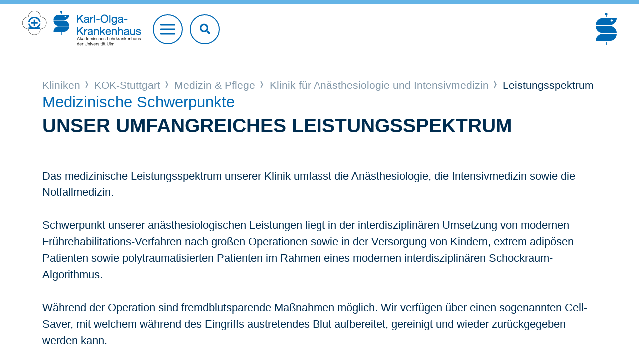

--- FILE ---
content_type: text/html;charset=utf-8
request_url: https://www.sana.de/kok-stuttgart/medizin-pflege/klinik-fuer-anaesthesiologie-und-intensivmedizin/leistungsspektrum
body_size: 3976
content:
<!DOCTYPE html>
<html xmlns="http://www.w3.org/1999/xhtml" xml:lang="de" lang="de">
<head>

<meta charset="utf-8">
<!-- 
	This website is powered by TYPO3 - inspiring people to share!
	TYPO3 is a free open source Content Management Framework initially created by Kasper Skaarhoj and licensed under GNU/GPL.
	TYPO3 is copyright 1998-2026 of Kasper Skaarhoj. Extensions are copyright of their respective owners.
	Information and contribution at https://typo3.org/
-->


<link rel="icon" href="/typo3conf/ext/as_template/Resources/Public/Icons/favicon.ico" type="image/vnd.microsoft.icon">
<title>Leistungsspektrum</title>
<meta name="generator" content="TYPO3 CMS" />
<meta name="robots" content="INDEX,FOLLOW" />
<meta name="viewport" content="width=device-width, initial-scale=1.0, shrink-to-fit=no" />
<meta property="og:title" content="Leistungsspektrum" />
<meta name="twitter:title" content="Leistungsspektrum" />
<meta name="twitter:card" content="summary_large_image" />
<meta name="twitter:site" content="@sanaklinikenag" />
<meta name="twitter:creator" content="@sanaklinikenag" />


<link rel="stylesheet" href="/typo3temp/assets/compressed/930f3d6448fbf5358553671c8eecd825-edf8c223c0c73976538b4567a20e60ea.css?1768216570" media="all">
<link rel="stylesheet" href="/typo3temp/assets/compressed/merged-1f91b8d56879ac4e2b82d6f6236515c2-0e6618f85bf760a6b9bab4a43291d7b5.css?1768375220" media="all">
<link rel="stylesheet" href="/typo3temp/assets/compressed/merged-2fa84026ea1c0afe0ad946a7695cafde-fa593f124f3fb5863ff7d2dc79639abb.css?1768375220" media="print">



<script src="/typo3temp/assets/compressed/merged-ec536c3a3fc9055cc565ced12266583c-f72937cc5b90ce6031be38ff761aed40.js?1681806216"></script>


<script type="text/javascript" data-cmp-ab="1" src="https://cdn.consentmanager.net/delivery/autoblocking/b1a0ce407122d.js" data-cmp-host="c.delivery.consentmanager.net" data-cmp-cdn="cdn.consentmanager.net" data-cmp-codesrc="1"></script>        <script type="text/javascript">
            // create dataLayer
            window.dataLayer = window.dataLayer || [];

            // Google Tag Manager
            (function(w, d, s, l, i) {
                w[l] = w[l] || [];
                w[l].push({
                    'gtm.start': new Date().getTime(),
                    event: 'gtm.js'
                });
                var f = d.getElementsByTagName(s)[0],
                    j = d.createElement(s),
                    dl = l != 'dataLayer' ? '&l=' + l : '';
                j.async = true;
                j.src = 'https://www.googletagmanager.com/gtm.js?id=' + i + dl;
                f.parentNode.insertBefore(j, f);
            })(window, document, 'script', 'dataLayer', 'GTM-WSZLDML');
        </script>
		<link rel="apple-touch-icon" sizes="57x57" href="/typo3conf/ext/as_template/Resources/Public/Icons/apple-icon-57x57.png">
		<link rel="apple-touch-icon" sizes="60x60" href="/typo3conf/ext/as_template/Resources/Public/Icons/apple-icon-60x60.png">
		<link rel="apple-touch-icon" sizes="72x72" href="/typo3conf/ext/as_template/Resources/Public/Icons/apple-icon-72x72.png">
		<link rel="apple-touch-icon" sizes="76x76" href="/typo3conf/ext/as_template/Resources/Public/Icons/apple-icon-76x76.png">
		<link rel="apple-touch-icon" sizes="114x114" href="/typo3conf/ext/as_template/Resources/Public/Icons/apple-icon-114x114.png">
		<link rel="apple-touch-icon" sizes="120x120" href="/typo3conf/ext/as_template/Resources/Public/Icons/apple-icon-120x120.png">
		<link rel="apple-touch-icon" sizes="144x144" href="/typo3conf/ext/as_template/Resources/Public/Icons/apple-icon-144x144.png">
		<link rel="apple-touch-icon" sizes="152x152" href="/typo3conf/ext/as_template/Resources/Public/Icons/apple-icon-152x152.png">
		<link rel="apple-touch-icon" sizes="180x180" href="/typo3conf/ext/as_template/Resources/Public/Icons/apple-icon-180x180.png">
		<link rel="icon" type="image/png" sizes="192x192"  href="/typo3conf/ext/as_template/Resources/Public/Icons/android-icon-192x192.png">
		<link rel="icon" type="image/png" sizes="32x32" href="/typo3conf/ext/as_template/Resources/Public/Icons/favicon-32x32.png">
		<link rel="icon" type="image/png" sizes="96x96" href="/typo3conf/ext/as_template/Resources/Public/Icons/favicon-96x96.png">
		<link rel="icon" type="image/png" sizes="16x16" href="/typo3conf/ext/as_template/Resources/Public/Icons/favicon-16x16.png">
		<meta name="msapplication-TileColor" content="#ffffff">
		<meta name="msapplication-TileImage" content="/typo3conf/ext/as_template/Resources/Public/Icons/ms-icon-144x144.png">
		<meta name="theme-color" content="#ffffff">
        <meta name="data-privacy-proxy-server" content="https://privacy-proxy-server.usercentrics.eu">
<link rel="canonical" href="https://www.sana.de/kok-stuttgart/medizin-pflege/klinik-fuer-anaesthesiologie-und-intensivmedizin/leistungsspektrum"/>

<!-- This site is optimized with the Yoast SEO for TYPO3 plugin - https://yoast.com/typo3-extensions-seo/ -->
<script type="application/ld+json">[{"@context":"https:\/\/www.schema.org","@type":"BreadcrumbList","itemListElement":[{"@type":"ListItem","position":1,"item":{"@id":"https:\/\/www.sana.de\/","name":"Home"}},{"@type":"ListItem","position":2,"item":{"@id":"https:\/\/www.sana.de\/kliniken","name":"Kliniken"}},{"@type":"ListItem","position":3,"item":{"@id":"https:\/\/www.sana.de\/kok-stuttgart","name":"KOK-Stuttgart"}},{"@type":"ListItem","position":4,"item":{"@id":"https:\/\/www.sana.de\/kok-stuttgart\/medizin-pflege","name":"Medizin & Pflege"}},{"@type":"ListItem","position":5,"item":{"@id":"https:\/\/www.sana.de\/kok-stuttgart\/medizin-pflege\/kliniken-institute","name":"Kliniken & Institute"}},{"@type":"ListItem","position":6,"item":{"@id":"https:\/\/www.sana.de\/kok-stuttgart\/medizin-pflege\/klinik-fuer-anaesthesiologie-und-intensivmedizin","name":"Klinik f\u00fcr An\u00e4sthesiologie und Intensivmedizin"}},{"@type":"ListItem","position":7,"item":{"@id":"https:\/\/www.sana.de\/kok-stuttgart\/medizin-pflege\/klinik-fuer-anaesthesiologie-und-intensivmedizin\/medizinische-schwerpunke","name":"Medizinische Schwerpunke"}},{"@type":"ListItem","position":8,"item":{"@id":"https:\/\/www.sana.de\/kok-stuttgart\/medizin-pflege\/klinik-fuer-anaesthesiologie-und-intensivmedizin\/leistungsspektrum","name":"Leistungsspektrum"}}]}]</script>
</head>
<body>

<header class="header header--krankenhaus"><div class="header-search-mobile d-sm-none"><form name="header-search-form" action="/kok-stuttgart/suche" method="get" target="_top" data-suggest="/kok-stuttgart/suche/?type=7384" data-suggest-header="Top Treffer" accept-charset="utf-8" novalidate=""><input type="text"
                       pattern=".{3,}"
                       class="tx-solr-q js-solr-q tx-solr-suggest tx-solr-suggest-focus"
                       placeholder="Suchbegriff"
                       name="sana[q]"
                       value=""
                       data="{addsearch-field:'true'}"/><button type="submit" name="search" value="Suchen"><i class="fas fa-search"></i></button></form></button></div><div class="container--max"><div class="row justify-content-between align-items-center"><div class="col col-sm order-1 order-sm-1"><div class="header__title"><a href="/kok-stuttgart"><img alt="Sana" src="/media/Kliniken/stuttgart-kok/Karl_Olga_Krankenhaus_web.png" width="240" height="73" /></a></div><a href="#" class="btn btn--burger"><span></span></a><div class="header-search"><form name="header-search-form" action="/kok-stuttgart/suche" method="get" target="_top" data-suggest="/kok-stuttgart/suche/?type=7384" data-suggest-header="Top Treffer" accept-charset="utf-8" novalidate=""><input type="text"
                                   pattern=".{3,}"
                                   class="tx-solr-q js-solr-q tx-solr-suggest tx-solr-suggest-focus"
                                   placeholder="Suchbegriff eingeben"
                                   name="sana[q]"
                                   value=""
                                   data="{addsearch-field:'true'}"/><button type="submit" name="search" value="Suchen"><i class="fas fa-search"></i></button></form></div></div><div class="col-12 col-sm order-3 order-sm-2 text-center"><div class="service-nav"><ul><li><a href="/kok-stuttgart/kontakt" target="">
				Kontakt
			</a></li><li><a href="/kok-stuttgart/aktuelles" target="">
				Aktuelles
			</a></li><li><a href="/kok-stuttgart/notfall" target="">
				Notfall
			</a></li></ul></div></div><div class="col order-2 order-sm-3 header__logo-group"><a href="/" class="logo"><img alt="Sana" src="/typo3conf/ext/as_template/Resources/Public/Images/Logo/sana-de.svg" width="340" height="524" /></a></div></div></div><nav class="main-nav"><ul class="main-nav__list"><li><a href="/kok-stuttgart/medizin-pflege"><div class="main-nav-item-bg" data-js="cover-img"><img alt="Medizin &amp; Pflege" src="/media/_processed_/6/4/csm_main-nav-bg-1_72643696b9.jpg" width="900" height="450" /></div><span class="nav-title">Medizin & Pflege <i class="arr"></i></span></a></li><li><a href="/kok-stuttgart/gut-zu-wissen"><div class="main-nav-item-bg" data-js="cover-img"><img alt="Gut zu wissen" src="/media/_processed_/6/6/csm_main-nav-bg-2_b85ed417c3.jpg" width="900" height="450" /></div><span class="nav-title">Gut zu wissen <i class="arr"></i></span></a></li><li><a href="/kok-stuttgart/ueber-uns"><div class="main-nav-item-bg" data-js="cover-img"><img alt="Über uns" src="/media/_processed_/7/d/csm_main-nav-bg-3_64d74f87e8.jpg" width="900" height="450" /></div><span class="nav-title">Über uns <i class="arr"></i></span></a></li><li><a href="/kok-stuttgart/karriere"><div class="main-nav-item-bg" data-js="cover-img"><img alt="Karriere" src="/media/_processed_/a/d/csm_main-nav-bg-4_01_629c09d972.jpg" width="900" height="450" /></div><span class="nav-title">Karriere <i class="arr"></i></span></a></li></ul></nav></header><main class="sections-wrapper init"><!--TYPO3SEARCH_begin--><div></div><!--TYPO3SEARCH_end--><div class="container"><div class="row"><div class="col-12"><div class="b-breadcrumb"><div class="b-label"></div><ul><li><a href="/kliniken">
												Kliniken
											</a></li><li><a href="/kok-stuttgart">
												KOK-Stuttgart
											</a></li><li><a href="/kok-stuttgart/medizin-pflege">
												Medizin & Pflege
											</a></li><li><a href="/kok-stuttgart/medizin-pflege/klinik-fuer-anaesthesiologie-und-intensivmedizin">
												Klinik für Anästhesiologie und Intensivmedizin
											</a></li><li>
									
											Leistungsspektrum
										
								</li></ul></div></div></div></div><!--TYPO3SEARCH_begin--><div><div id="c28642" class="frame frame-default frame-type-header frame-layout-0"><header class="accessibility"><div class="container"><div class="row"><div class="col-12"><p class="h1-text-head">Medizinische Schwerpunkte</p><h1 class=" ">Unser umfangreiches Leistungsspektrum</h1></div></div></div></header></div><section id="c28641" class="content-line content-line--default content-line--dynamic-pt ctype-text"><div class="container"><div class="row"><div class="col-12"><article class="default-content"><div class="default-content__first-content accessibility"><p>Das medizinische Leistungsspektrum unserer Klinik umfasst die Anästhesiologie, die Intensivmedizin sowie&nbsp;die Notfallmedizin.</p><p>Schwerpunkt unserer anästhesiologischen Leistungen liegt in der interdisziplinären Umsetzung von modernen Frührehabilitations-Verfahren nach großen Operationen sowie in der Versorgung von Kindern, extrem adipösen Patienten sowie polytraumatisierten Patienten im Rahmen eines modernen interdisziplinären Schockraum-Algorithmus.</p><p>Während der Operation sind fremdblutsparende Maßnahmen möglich. Wir verfügen über einen sogenannten Cell-Saver, mit welchem während des Eingriffs austretendes Blut aufbereitet, gereinigt und wieder zurückgegeben werden kann.</p></div></article></div></div></div></section></div><!--TYPO3SEARCH_end--><footer class="footer "><div class="container"><div class="row"><div class="col-12 text-center"><a href="#" class="btn btn--goto-top" data-js="goto-top"></a></div></div></div><div class="footer__bottom"><div id="c28552" class="container ctype-menu_pages"><div class="row"><div class="col-12"><div class="footer-nav"><ul><li><a href="/kok-stuttgart/medizin-pflege" title="Medizin &amp; Pflege">
									Medizin &amp; Pflege
								</a></li><li><a href="/kok-stuttgart/gut-zu-wissen" title="Gut zu wissen">
									Gut zu wissen
								</a></li><li><a href="/kok-stuttgart/ueber-uns" title="Über uns">
									Über uns
								</a></li><li><a href="/kok-stuttgart/karriere" title="Karriere">
									Karriere
								</a></li></ul></div></div></div></div><div class="divider"></div><div class="container"><div class="row justify-content-between align-items-center"><div class="col-12 col-xl-auto"><div class="footer-copyright"><ul><li>© Karl-Olga-Krankenhaus</li><li><a href="/kok-stuttgart/impressum" target="">
				Impressum
			</a></li><li><a href="/kok-stuttgart/datenschutz" target="">
				Datenschutz
			</a></li><li><a href="/kok-stuttgart/kontakt" target="">
				Kontakt
			</a></li></ul></div></div><div class="col-12 col-xl-auto"><div class="footer-socials"><ul><li><a href="https://www.instagram.com/sana.karlolgakrankenhaus/" target="_blank"><i class="icon icon--footer-instagram"></i></a></li><li><a href="https://de-de.facebook.com/sana.kliniken/" target="_blank"><i class="icon icon--footer-facebook"></i></a></li><li><a href="https://www.youtube.com/channel/UCLZ6uWzoJeycVBUQxRXwtMQ" target="_blank"><i class="icon icon--footer-youtube"></i></a></li><li><a href="https://www.linkedin.com/company/sana-kok" target="_blank"><i class="icon icon--footer-linkedin"></i></a></li><li><a href="https://www.xing.com/companies/sanaklinikenag" target="_blank"><i class="icon icon--footer-xing"></i></a></li></ul></div></div></div></div></div></footer></main>
<script src="/typo3temp/assets/compressed/merged-72422f9b38d5c774893742f6bc2f53fd-52465ff583008d71be352945b1cfc803.js?1768375220"></script>
<script src="/typo3temp/assets/compressed/merged-f69b829a701e0ec42c9ca4859c1a2a4b-7a4c7fff269279003d8a306873dba57a.js?1768375220"></script>


</body>
</html>

--- FILE ---
content_type: text/css; charset=utf-8
request_url: https://www.sana.de/typo3temp/assets/compressed/merged-2fa84026ea1c0afe0ad946a7695cafde-fa593f124f3fb5863ff7d2dc79639abb.css?1768375220
body_size: 1696
content:
@media print{@page{size:330mm 427mm;margin:2cm 1cm 2cm 1cm;}html,body,main,footer{display:block !important;float:none !important;margin:0 !important;padding:0 !important;max-width:100% !important;width:100% !important;}html header.header,body header.header,main header.header,footer header.header{position:relative !important;width:100%;}html a,body a,main a,footer a{page-break-inside:avoid;text-decoration:none !important;}html a[href^=http]:after,body a[href^=http]:after,main a[href^=http]:after,footer a[href^=http]:after{border:0 none;content:"";}html .header-search,html .header-search-mobile,html .btn.btn--burger,html .footer > .container,html .footer__bottom > .container,html .btn.btn--goto-top,html .btn.btn--print,html .no-results,body .header-search,body .header-search-mobile,body .btn.btn--burger,body .footer > .container,body .footer__bottom > .container,body .btn.btn--goto-top,body .btn.btn--print,body .no-results,main .header-search,main .header-search-mobile,main .btn.btn--burger,main .footer > .container,main .footer__bottom > .container,main .btn.btn--goto-top,main .btn.btn--print,main .no-results,footer .header-search,footer .header-search-mobile,footer .btn.btn--burger,footer .footer > .container,footer .footer__bottom > .container,footer .btn.btn--goto-top,footer .btn.btn--print,footer .no-results{display:none !important;}html .text-side,body .text-side,main .text-side,footer .text-side{page-break-inside:always !important;}html header.header,html header.header.sticky,body header.header,body header.header.sticky,main header.header,main header.header.sticky,footer header.header,footer header.header.sticky{border:0 none !important;box-shadow:unset !important;}html [data-ops=ops-child],body [data-ops=ops-child],main [data-ops=ops-child],footer [data-ops=ops-child]{height:auto;max-height:auto;max-width:100%;}html main > div,html main > section,body main > div,body main > section,main main > div,main main > section,footer main > div,footer main > section{display:table !important;height:auto;margin-bottom:20px;margin-top:20px;padding:0 !important;width:100% !important;}html .sections-wrapper,html .container,html .container--max,html .ctype-asteaserautomated_list,html .teasers-grid,html .section-title,body .sections-wrapper,body .container,body .container--max,body .ctype-asteaserautomated_list,body .teasers-grid,body .section-title,main .sections-wrapper,main .container,main .container--max,main .ctype-asteaserautomated_list,main .teasers-grid,main .section-title,footer .sections-wrapper,footer .container,footer .container--max,footer .ctype-asteaserautomated_list,footer .teasers-grid,footer .section-title{display:block !important;height:auto !important;max-width:100% !important;top:0;width:100% !important;}html .teaser,body .teaser,main .teaser,footer .teaser{display:table !important;max-width:100% !important;overflow:visible;width:100% !important;}html .teaser.teaser--9 > *,body .teaser.teaser--9 > *,main .teaser.teaser--9 > *,footer .teaser.teaser--9 > *{float:left;}html .teaser [data-js=cover-img] img,html .teaser [data-js=cover-video] img,body .teaser [data-js=cover-img] img,body .teaser [data-js=cover-video] img,main .teaser [data-js=cover-img] img,main .teaser [data-js=cover-video] img,footer .teaser [data-js=cover-img] img,footer .teaser [data-js=cover-video] img{object-fit:cover;position:relative;width:100%;}html .tabs-section__bottom,html .tab-res,body .tabs-section__bottom,body .tab-res,main .tabs-section__bottom,main .tab-res,footer .tabs-section__bottom,footer .tab-res{padding:50px 0;display:inline-block !important;width:100%;}html .tabs-section__bottom [data-js=cover-img] img,html .tabs-section__bottom [data-js=cover-video] img,html .tab-res [data-js=cover-img] img,html .tab-res [data-js=cover-video] img,body .tabs-section__bottom [data-js=cover-img] img,body .tabs-section__bottom [data-js=cover-video] img,body .tab-res [data-js=cover-img] img,body .tab-res [data-js=cover-video] img,main .tabs-section__bottom [data-js=cover-img] img,main .tabs-section__bottom [data-js=cover-video] img,main .tab-res [data-js=cover-img] img,main .tab-res [data-js=cover-video] img,footer .tabs-section__bottom [data-js=cover-img] img,footer .tabs-section__bottom [data-js=cover-video] img,footer .tab-res [data-js=cover-img] img,footer .tab-res [data-js=cover-video] img{object-fit:cover;position:fixed;width:100%;}html .row,body .row,main .row,footer .row{clear:both !important;display:table !important;flex-wrap:unset;float:unset;height:auto !important;overflow:visible;width:100% !important;}html [data-js=cover-img].cover-init,html [data-js=cover-video].cover-init,body [data-js=cover-img].cover-init,body [data-js=cover-video].cover-init,main [data-js=cover-img].cover-init,main [data-js=cover-video].cover-init,footer [data-js=cover-img].cover-init,footer [data-js=cover-video].cover-init{display:block;overflow:visible;}html .ctype-ce_header_video_slider.content-line,body .ctype-ce_header_video_slider.content-line,main .ctype-ce_header_video_slider.content-line,footer .ctype-ce_header_video_slider.content-line{height:auto !important;width:100%;}html .ctype-ce_header_video_slider.content-line .header-slider-container,body .ctype-ce_header_video_slider.content-line .header-slider-container,main .ctype-ce_header_video_slider.content-line .header-slider-container,footer .ctype-ce_header_video_slider.content-line .header-slider-container{display:block;height:auto !important;position:relative;}html .ctype-ce_header_video_slider.content-line .slick-list,body .ctype-ce_header_video_slider.content-line .slick-list,main .ctype-ce_header_video_slider.content-line .slick-list,footer .ctype-ce_header_video_slider.content-line .slick-list{height:auto !important;overflow:visible !important;}html .ctype-ce_header_video_slider.content-line .slick-track,body .ctype-ce_header_video_slider.content-line .slick-track,main .ctype-ce_header_video_slider.content-line .slick-track,footer .ctype-ce_header_video_slider.content-line .slick-track{width:100% !important;height:auto !important;transform:none !important;}html .ctype-ce_header_video_slider.content-line .slick-track .slick-slide,body .ctype-ce_header_video_slider.content-line .slick-track .slick-slide,main .ctype-ce_header_video_slider.content-line .slick-track .slick-slide,footer .ctype-ce_header_video_slider.content-line .slick-track .slick-slide{display:none !important;}html .ctype-ce_header_video_slider.content-line .slick-track .slick-slide.slick-active,body .ctype-ce_header_video_slider.content-line .slick-track .slick-slide.slick-active,main .ctype-ce_header_video_slider.content-line .slick-track .slick-slide.slick-active,footer .ctype-ce_header_video_slider.content-line .slick-track .slick-slide.slick-active{display:block !important;width:100% !important;}html .ctype-ce_header_video_slider.content-line .decorator-container,body .ctype-ce_header_video_slider.content-line .decorator-container,main .ctype-ce_header_video_slider.content-line .decorator-container,footer .ctype-ce_header_video_slider.content-line .decorator-container{bottom:0;position:absolute;}html .ctype-ce_header_video_slider.content-line .decorator-container .decorator,body .ctype-ce_header_video_slider.content-line .decorator-container .decorator,main .ctype-ce_header_video_slider.content-line .decorator-container .decorator,footer .ctype-ce_header_video_slider.content-line .decorator-container .decorator{display:none;}html .ctype-ce_header_video_slider.content-line .decorator-container .title,body .ctype-ce_header_video_slider.content-line .decorator-container .title,main .ctype-ce_header_video_slider.content-line .decorator-container .title,footer .ctype-ce_header_video_slider.content-line .decorator-container .title{margin-top:50px;position:fixed;transform:unset;}.col-1,.col-2,.col-3,.col-4,.col-5,.col-6,.col-7,.col-8,.col-9,.col-10,.col-11,.col-12,.col-sm-1,.col-sm-2,.col-sm-3,.col-sm-4,.col-sm-5,.col-sm-6,.col-sm-7,.col-sm-8,.col-sm-9,.col-sm-10,.col-sm-11,.col-sm-12,.col-md-1,.col-md-2,.col-md-3,.col-md-4,.col-md-5,.col-md-6,.col-md-7,.col-md-8,.col-md-9,.col-md-10,.col-md-11,.col-md-12,.col-lg-1,.col-lg-2,.col-lg-3,.col-lg-4,.col-lg-5,.col-lg-6,.col-lg-7,.col-lg-8,.col-lg-9,.col-lg-10,.col-lg-11,.col-lg-12{break-after:auto;display:table-cell !important;float:left !important;}.col-sm-12{width:100%;}.col-sm-11{width:91.66666667%;}.col-sm-10{width:83.33333333%;}.col-sm-9{width:75%;}.col-sm-8{width:66.66666667%;}.col-sm-7{width:58.33333333%;}.col-sm-6{width:50%;}.col-sm-5{width:41.66666667%;}.col-sm-4{width:33.33333333%;}.col-sm-3{width:25%;}.col-sm-2{width:16.66666667%;}.col-sm-1{width:8.33333333%;}.col-sm-pull-12{right:100%;}.col-sm-pull-11{right:91.66666667%;}.col-sm-pull-10{right:83.33333333%;}.col-sm-pull-9{right:75%;}.col-sm-pull-8{right:66.66666667%;}.col-sm-pull-7{right:58.33333333%;}.col-sm-pull-6{right:50%;}.col-sm-pull-5{right:41.66666667%;}.col-sm-pull-4{right:33.33333333%;}.col-sm-pull-3{right:25%;}.col-sm-pull-2{right:16.66666667%;}.col-sm-pull-1{right:8.33333333%;}.col-sm-pull-0{right:auto;}.col-sm-push-12{left:100%;}.col-sm-push-11{left:91.66666667%;}.col-sm-push-10{left:83.33333333%;}.col-sm-push-9{left:75%;}.col-sm-push-8{left:66.66666667%;}.col-sm-push-7{left:58.33333333%;}.col-sm-push-6{left:50%;}.col-sm-push-5{left:41.66666667%;}.col-sm-push-4{left:33.33333333%;}.col-sm-push-3{left:25%;}.col-sm-push-2{left:16.66666667%;}.col-sm-push-1{left:8.33333333%;}.col-sm-push-0{left:auto;}.col-sm-offset-12{margin-left:100%;}.col-sm-offset-11{margin-left:91.66666667%;}.col-sm-offset-10{margin-left:83.33333333%;}.col-sm-offset-9{margin-left:75%;}.col-sm-offset-8{margin-left:66.66666667%;}.col-sm-offset-7{margin-left:58.33333333%;}.col-sm-offset-6{margin-left:50%;}.col-sm-offset-5{margin-left:41.66666667%;}.col-sm-offset-4{margin-left:33.33333333%;}.col-sm-offset-3{margin-left:25%;}.col-sm-offset-2{margin-left:16.66666667%;}.col-sm-offset-1{margin-left:8.33333333%;}.col-sm-offset-0{margin-left:0%;}.visible-xs{display:none !important;}.hidden-xs{display:block !important;}table.hidden-xs{display:table;}tr.hidden-xs{display:table-row !important;}th.hidden-xs,td.hidden-xs{display:table-cell !important;}.hidden-xs.hidden-print{display:none !important;}.hidden-sm{display:none !important;}.visible-sm{display:block !important;}table.visible-sm{display:table;}tr.visible-sm{display:table-row !important;}th.visible-sm,td.visible-sm{display:table-cell !important;}}
